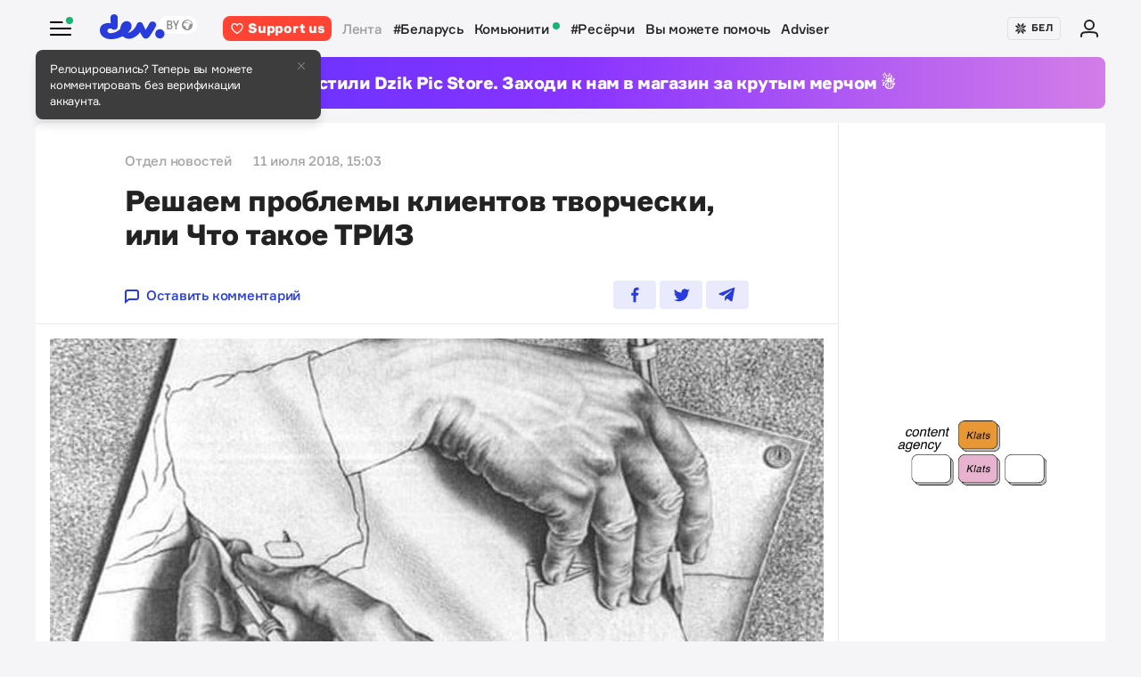

--- FILE ---
content_type: text/html; charset=utf-8
request_url: https://devby.io/news/reshaem-problemy-klientov-tvorcheski-ili-chto-takoe-triz
body_size: 21484
content:
<!DOCTYPE html>
<html lang="ru-BY">
  <head>
    <meta charset="utf-8">
    <meta name="viewport" content="width=device-width, initial-scale=1, shrink-to-fit=no">
    
<title>Решаем проблемы клиентов творчески, или Что такое ТРИЗ | dev.by</title>
<meta name="description" content="Решаем проблемы клиентов творчески, или Что такое ТРИЗ . Опубликовано: 2018-07-11 15:03:08 +0300.">
<link rel="canonical" href="https://devby.io/news/reshaem-problemy-klientov-tvorcheski-ili-chto-takoe-triz">
<meta name="googlebot" content="noindex, nofollow">
<link rel="alternate" href="https://devby.io/news/reshaem-problemy-klientov-tvorcheski-ili-chto-takoe-triz" hreflang="ru-BY">
<link rel="alternate" href="https://devby.io/be/news/reshaem-problemy-klientov-tvorcheski-ili-chto-takoe-triz" hreflang="be-BY">
<meta property="og:title" content="Решаем проблемы клиентов творчески, или Что такое ТРИЗ ">
<meta property="og:site_name" content="dev.by">
<meta property="og:image" content="https://devby.io/storage/images/22/60/28/29/derived/abf114f8da3ef79a10f6b142c297bf2f.jpg">
<meta property="og:type" content="article">
<meta property="fb:admins" content="1588103531">
<meta property="fb:app_id" content="561548633983781">
<meta name="twitter:site" content="@devby">
<meta name="twitter:card" content="summary_large_image">
<meta name="cf:country" content="US">
<meta name="cf:city" content="Columbus">
<meta name="cf:latitude" content="39.96118">
<meta name="cf:longitude" content="-82.99879">
<meta name="alternate-url:ru" content="https://devby.io/news/reshaem-problemy-klientov-tvorcheski-ili-chto-takoe-triz">
<meta name="alternate-url:be" content="https://devby.io/be/news/reshaem-problemy-klientov-tvorcheski-ili-chto-takoe-triz">
<meta name="recaptcha-v3-site-key" content="6LdJuVAfAAAAABPOeSd_bXmje6ZbX79gKJBcDOHb">
<meta name="verify-admitad" content="57a9b3c9d0">
<meta name="pmail-verification" content="14e251d704b61dc46bc85ee2a05e8e48">
<meta name="facebook-domain-verification" content="pta9x81s830d35twayb26eg7ydvdst">
<meta name="alternate-locale" content="be">
<meta name="host" content="devby.io">
<meta name="data-layer" content="{}">
<meta name="onthe-io-config" content="{&quot;page_url&quot;:&quot;https://devby.io/news/reshaem-problemy-klientov-tvorcheski-ili-chto-takoe-triz&quot;,&quot;page_url_canonical&quot;:null,&quot;page_title&quot;:&quot;Решаем проблемы клиентов творчески, или Что такое ТРИЗ &quot;,&quot;page_type&quot;:&quot;article&quot;,&quot;page_language&quot;:&quot;ru&quot;,&quot;article_authors&quot;:[&quot;Отдел новостей&quot;],&quot;article_categories&quot;:null,&quot;article_type&quot;:&quot;news&quot;,&quot;article_word_count&quot;:1632,&quot;article_publication_date&quot;:&quot;2018-07-11T15:03:08.000+03:00&quot;}">


    <script type="application/ld+json">
  {"@context":"http://schema.org","@type":"NewsArticle","mainEntityOfPage":{"@type":"WebPage","@id":"https://devby.io/news/reshaem-problemy-klientov-tvorcheski-ili-chto-takoe-triz"},"url":"https://devby.io/news/reshaem-problemy-klientov-tvorcheski-ili-chto-takoe-triz","datePublished":"2018-07-11T15:03:08+03:00","dateModified":"2021-06-26T15:27:26+03:00","headline":"Решаем проблемы клиентов творчески, или Что такое ТРИЗ ","description":"Решаем проблемы клиентов творчески, или Что такое ТРИЗ . Опубликовано: 2018-07-11 15:03:08 +0300. ","image":{"@type":"ImageObject","url":"https://devby.io/storage/images/22/60/28/29/derived/abf114f8da3ef79a10f6b142c297bf2f.jpg"},"author":{"@type":"Person","name":"Отдел новостей"},"publisher":{"@type":"Organization","name":"dev.by","logo":{"@type":"ImageObject","url":"/assets/logo-6fb2e86b23f09204944b25927b96125ad76f3039b51a85296f963f0f9c49c30a.png","width":83,"height":32}}}
</script>





  <link rel="dns-prefetch" href="https://www.google.com"><link rel="preconnect" href="https://www.google.com">
  <link rel="dns-prefetch" href="https://www.googletagmanager.com"><link rel="preconnect" href="https://www.googletagmanager.com">
  <link rel="dns-prefetch" href="https://www.google-analytics.com"><link rel="preconnect" href="https://www.google-analytics.com">
  <link rel="dns-prefetch" href="https://www.gstatic.com"><link rel="preconnect" href="https://www.gstatic.com">
  <link rel="dns-prefetch" href="https://connect.facebook.net"><link rel="preconnect" href="https://connect.facebook.net">
  <link rel="dns-prefetch" href="static.hotjar.com"><link rel="preconnect" href="static.hotjar.com">


  <script type="371f3dfecd8696e347c05d20-text/javascript">
  (function(w,d,s,l,i){w[l]=w[l]||[];w[l].push({'gtm.start':
  new Date().getTime(),event:'gtm.js'});var f=d.getElementsByTagName(s)[0],
  j=d.createElement(s),dl=l!='dataLayer'?'&l='+l:'';j.async=true;j.src=
  'https://www.googletagmanager.com/gtm.js?id='+i+dl;f.parentNode.insertBefore(j,f);
  })(window,document,'script','dataLayer','GTM-WTXK2ZV');
</script>

<script type="371f3dfecd8696e347c05d20-text/javascript">
  window.dataLayer = window.dataLayer || [];
  function gtag(){dataLayer.push(arguments);}
  gtag('js', new Date());

  // TODO: refact
    var articleFormat = '';
    var tagsList = '[&quot;epam&quot;,&quot;триз&quot;]';
    var groupNames = ['AF', 'Mic', 'Беларусь', 'World'];
    var groupValue = '';

    groupNames.forEach(function (groupName) {
      if (tagsList.includes(groupName) && !groupValue) {
        groupValue = 'News — ' + groupName;
      }
    })

    if (!groupValue) groupValue = 'News — Not identified';

    if (articleFormat == 'long') {
      gtag('set', { 'content_group4': groupValue });
    } else {
      gtag('set', { 'content_group5': groupValue });
    }
    gtag('set', { 'dimension5': '2018-07-11' });

  gtag('config', 'G-FBEEKRSEQ5');
</script>

<script type="371f3dfecd8696e347c05d20-text/javascript">
  window.addEventListener('load', function () {
    setTimeout(function () {
      !function (f, b, e, v, n, t, s) {
        if (f.fbq) return; n = f.fbq = function () {
          n.callMethod ?
          n.callMethod.apply(n, arguments) : n.queue.push(arguments)
        };
        if (!f._fbq) f._fbq = n; n.push = n; n.loaded = !0; n.version = '2.0';
        n.queue = []; t = b.createElement(e); t.async = !0;
        t.src = v; s = b.getElementsByTagName(e)[0];
        s.parentNode.insertBefore(t, s)
      }(window, document, 'script',
        'https://connect.facebook.net/en_US/fbevents.js');
      fbq('init', '534068271518810');
      fbq('track', 'PageView');
    }, 5000);
  })
</script>


  <!-- Hotjar Tracking Code for https://devby.io/ -->
  <script type="371f3dfecd8696e347c05d20-text/javascript">
      (function(h,o,t,j,a,r){
          h.hj=h.hj||function(){(h.hj.q=h.hj.q||[]).push(arguments)};
          h._hjSettings={hjid:3671579,hjsv:6};
          a=o.getElementsByTagName('head')[0];
          r=o.createElement('script');r.async=1;
          r.src=t+h._hjSettings.hjid+j+h._hjSettings.hjsv;
          a.appendChild(r);
      })(window,document,'https://static.hotjar.com/c/hotjar-','.js?sv=');
  </script>


  <script src="https://cdn.admixer.net/scripts3/loader2.js" async data-inv="//inv-nets.admixer.net" data-r="single" data-sender="admixer" data-bundle="desktop" type="371f3dfecd8696e347c05d20-text/javascript"></script>

  <script type="371f3dfecd8696e347c05d20-text/javascript">
    (window.globalAmlAds = window.globalAmlAds || []).push(function() {
      const banners = [
        {
          z: 'c00cc299-ca5d-4324-b7c1-fe672393721b',
          ph: 'admixer_c00cc299ca5d4324b7c1fe672393721b_zone_100342_sect_44574_site_38177',
          i: 'inv-nets',
          s: '58d9200d-98a7-423c-abb3-e445b2b620d4',
          sender: 'admixer'
        },
        {
          z: '888cbc33-db54-4a91-821f-bbd85b923bc4',
          ph: 'admixer_888cbc33db544a91821fbbd85b923bc4_zone_100344_sect_44574_site_38177',
          i: 'inv-nets',
          s: '58d9200d-98a7-423c-abb3-e445b2b620d4',
          sender: 'admixer'
        },
        {
          z: '21fcc4b3-7c74-48d3-bd1a-f9ad76c11569',
          ph: 'admixer_21fcc4b37c7448d3bd1af9ad76c11569_zone_100416_sect_44574_site_38177',
          i: 'inv-nets',
          s: '58d9200d-98a7-423c-abb3-e445b2b620d4',
          sender: 'admixer'
        },
        {
          z: '2f21cc3d-efbf-408e-af09-1233b408d5e1',
          ph: 'admixer_2f21cc3defbf408eaf091233b408d5e1_zone_100417_sect_44574_site_38177',
          i: 'inv-nets',
          s: '58d9200d-98a7-423c-abb3-e445b2b620d4',
          sender: 'admixer'
        },
        {
          z: 'c30d6770-ae93-43b3-8ffe-878f78f95497',
          ph: 'admixer_c30d6770ae9343b38ffe878f78f95497_zone_100418_sect_44574_site_38177',
          i: 'inv-nets',
          s: '58d9200d-98a7-423c-abb3-e445b2b620d4',
          sender: 'admixer'
        },
        {
          z: 'bfcc2f9d-8c1a-4c28-bd3d-62216f991caa',
          ph: 'admixer_bfcc2f9d8c1a4c28bd3d62216f991caa_zone_100419_sect_44574_site_38177',
          i: 'inv-nets',
          s: '58d9200d-98a7-423c-abb3-e445b2b620d4',
          sender: 'admixer'
        },
        {
          z: 'add7ffc1-c8f0-4ad9-a7eb-234d741e57bd',
          ph: 'admixer_add7ffc1c8f04ad9a7eb234d741e57bd_zone_100420_sect_44574_site_38177',
          i: 'inv-nets',
          s: '58d9200d-98a7-423c-abb3-e445b2b620d4',
          sender: 'admixer'
        },
        {
          z: '217bcfb4-051d-4c38-b4a5-75217e1fb82e',
          ph: 'admixer_217bcfb4051d4c38b4a575217e1fb82e_zone_101208_sect_44574_site_38177',
          i: 'inv-nets',
          s: '58d9200d-98a7-423c-abb3-e445b2b620d4',
          sender: 'admixer'
        },
        {
          z: '380cbeee-2993-4036-b160-d072819287f1',
          ph: 'admixer_380cbeee29934036b160d072819287f1_zone_101212_sect_44574_site_38177',
          i: 'inv-nets',
          s: '58d9200d-98a7-423c-abb3-e445b2b620d4',
          sender: 'admixer'
        },
        {
          z: '48c648d0-a35a-4cc6-9991-c38ab171f5d3',
          ph: 'admixer_48c648d0a35a4cc69991c38ab171f5d3_zone_101213_sect_44574_site_38177',
          i: 'inv-nets',
          s: '58d9200d-98a7-423c-abb3-e445b2b620d4',
          sender: 'admixer'
        },
        {
          z: '1133deda-1708-41b8-8e0c-4f5260945363',
          ph: 'admixer_1133deda170841b88e0c4f5260945363_zone_101285_sect_44574_site_38177',
          i: 'inv-nets',
          s: '58d9200d-98a7-423c-abb3-e445b2b620d4',
          sender: 'admixer'
        },
        {
          z: '478f3fec-2206-4415-a38e-f72d4a1e4797',
          ph: 'admixer_478f3fec22064415a38ef72d4a1e4797_zone_101992_sect_44574_site_38177',
          i: 'inv-nets',
          s:'58d9200d-98a7-423c-abb3-e445b2b620d4',
          sender: 'admixer'
        },
        {
          z: 'fb27fbce-99e8-48c5-9c31-788cfb0d25ee',
          ph: 'admixer_fb27fbce99e848c59c31788cfb0d25ee_zone_105089_sect_48295_site_38177',
          i: 'inv-nets',
          s:'58d9200d-98a7-423c-abb3-e445b2b620d4',
          sender: 'admixer'
        },
        {
          z: '1c2176b8-46d6-4372-82bd-40745f7c12a3',
          ph: 'admixer_1c2176b846d6437282bd40745f7c12a3_zone_105090_sect_48295_site_38177',
          i: 'inv-nets',
          s:'58d9200d-98a7-423c-abb3-e445b2b620d4',
          sender: 'admixer'
        },
        {
          z: '52195f29-f66b-4e54-9e3f-4500ea39a3fe',
          ph: 'admixer_52195f29f66b4e549e3f4500ea39a3fe_zone_105091_sect_48295_site_38177',
          i: 'inv-nets',
          s:'58d9200d-98a7-423c-abb3-e445b2b620d4',
          sender: 'admixer'
        },
        {
          z: '3acbe3b6-2ca2-4fd4-80d5-83a45c0a84ea',
          ph: 'admixer_3acbe3b62ca24fd480d583a45c0a84ea_zone_105092_sect_48295_site_38177',
          i: 'inv-nets',
          s:'58d9200d-98a7-423c-abb3-e445b2b620d4',
          sender: 'admixer'
        },
        {
          z: '8608bacb-d8e5-4a29-b64f-2ce55473cad4',
          ph: 'admixer_8608bacbd8e54a29b64f2ce55473cad4_zone_105093_sect_48295_site_38177',
          i: 'inv-nets',
          s:'58d9200d-98a7-423c-abb3-e445b2b620d4',
          sender: 'admixer'
        },
        {
          z: 'a3b6d4a0-e317-49e8-b30d-d93464a0940a',
          ph: 'admixer_a3b6d4a0e31749e8b30dd93464a0940a_zone_105094_sect_48295_site_38177',
          i: 'inv-nets',
          s:'58d9200d-98a7-423c-abb3-e445b2b620d4',
          sender: 'admixer'
        },
        {
          z: 'b26fac30-050c-4a46-b0db-194109f4409d',
          ph: 'admixer_b26fac30050c4a46b0db194109f4409d_zone_105096_sect_48295_site_38177',
          i: 'inv-nets',
          s:'58d9200d-98a7-423c-abb3-e445b2b620d4',
          sender: 'admixer'
        },
        {
          z: '1c1869df-2876-4a12-9b96-57ef9f15f81c',
          ph: 'admixer_1c1869df28764a129b9657ef9f15f81c_zone_106623_sect_44574_site_38177',
          i: 'inv-nets',
          s:'58d9200d-98a7-423c-abb3-e445b2b620d4',
          sender: 'admixer'
        },
        { z: '661b3075-bea6-4a87-8aa2-24e18d203205',
          ph: 'admixer_661b3075bea64a878aa224e18d203205_zone_109799_sect_44574_site_38177',
          i: 'inv-nets',
          s: '58d9200d-98a7-423c-abb3-e445b2b620d4',
          sender: 'admixer'
        },
        { z: '33cdd89e-dcff-4187-b7d0-f2b4cb12bb40',
          ph: 'admixer_33cdd89edcff4187b7d0f2b4cb12bb40_zone_114355_sect_44574_site_38177',
          i: 'inv-nets',
          s: '58d9200d-98a7-423c-abb3-e445b2b620d4',
          sender: 'admixer'
        },
        { z: 'ee5feda1-e7a0-4291-a922-dfb164506819',
          ph: 'admixer_ee5feda1e7a04291a922dfb164506819_zone_100343_sect_44574_site_38177',
          i: 'inv-nets',
          s: '58d9200d-98a7-423c-abb3-e445b2b620d4',
          sender: 'admixer'
        },
        { z: '8d33db9c-429a-4c99-9f4d-c0593f769614',
          ph: 'admixer_8d33db9c429a4c999f4dc0593f769614_zone_100340_sect_44574_site_38177',
          i: 'inv-nets',
          s: '58d9200d-98a7-423c-abb3-e445b2b620d4',
          sender: 'admixer'
        },
        { z: '6e9ba6ec-f1d2-4856-9f07-ab844f50783d',
          ph: 'admixer_6e9ba6ecf1d248569f07ab844f50783d_zone_100341_sect_44574_site_38177',
          i: 'inv-nets',
          s: '58d9200d-98a7-423c-abb3-e445b2b620d4',
          sender: 'admixer'
        }
      ];

      banners.forEach(banner => {
        const id = banner.ph
        const containerElement = document.querySelector('#' + id)

        if (containerElement) globalAml.defineSlot(banner)
      })

      globalAml.singleRequest('admixer');
    })
  </script>


  <script src="https://cdn.onthe.io/io.js/ngjaOM5bE3cf" async type="371f3dfecd8696e347c05d20-text/javascript"></script>


  <script type="371f3dfecd8696e347c05d20-text/javascript">
    function ioConfigFields () {
      try {
        return JSON.parse(document.head.querySelector('meta[name=onthe-io-config]').content)
      } catch(e) {
        return {}
      }
    }
    window._io_config = window._io_config || {};
    window._io_config["0.2.0"] = window._io_config["0.2.0"] || [];
    window._io_config["0.2.0"].push(ioConfigFields());
  </script>

  <script type="application/ld+json">
    {"@context":"https://schema.org","@type":"BreadcrumbList","itemListElement":[{"@type":"ListItem","position":1,"name":"Главная","item":"https://devby.io/"},{"@type":"ListItem","position":2,"name":"Новости","item":"https://devby.io/news"},{"@type":"ListItem","position":3,"name":"Решаем проблемы клиентов творчески, или Что такое ТРИЗ ","item":"https://devby.io/news/reshaem-problemy-klientov-tvorcheski-ili-chto-takoe-triz"}]}
  </script>


  <link rel="icon" type="image/png" sizes="16x16" href=/assets/favicons/favicon-16x16-156fc4a9afe92038931bb0d2c93e3292df7fdf8c7f25974a70aa6cca8abeab3e.png sizes="16x16">
  <link rel="icon" type="image/png" sizes="32x32" href=/assets/favicons/favicon-32x32-f124a7353b6e6297669848fe34ca7fdb4b549e6d85d0340769dea1c7ccc20cf3.png sizes="32x32">
  <link rel="apple-touch-icon" sizes="180x180" href=/assets/favicons/apple-touch-icon-180x180-c5ce585d8366ab7febcea20387dc139777b1c36c0cd7f62ba4f18d38f92d3509.png sizes="180x180">
  <link rel="mask-icon" href=/assets/favicons/mask-icon-ad962fe4b73195284e5975c86e048c966d44a4b01187304da2903c512df35488.svg color="#283cdc">

    <script async src="https://pagead2.googlesyndication.com/pagead/js/adsbygoogle.js?client=ca-pub-1094641317759535" crossorigin="anonymous" type="371f3dfecd8696e347c05d20-text/javascript"></script>

    <meta name="csrf-param" content="authenticity_token" />
<meta name="csrf-token" content="+zoqbYEzS/uf6PPyLMq30ern0ffcvmQ7krYo4blWDn8WrjBFO1ZfW5n4Zitp+sWuuGaRfJU7P6xZj9fIB4Ux3Q==" />
    <meta name="csp-nonce" />
    <link rel="stylesheet" media="all" href="/assets/application-ec3e64de36f3534b2f2cca86c115c179c8823716efdd2a64d3362c06d78e72ba.css" />
    <script src="/packs/js/runtime~application-5b58628620caecc5b203.js" defer="defer" type="371f3dfecd8696e347c05d20-text/javascript"></script>
<script src="/packs/js/0-b5a11488da9151ffd383.chunk.js" defer="defer" type="371f3dfecd8696e347c05d20-text/javascript"></script>
<script src="/packs/js/5-fe3065873dd34271c642.chunk.js" defer="defer" type="371f3dfecd8696e347c05d20-text/javascript"></script>
<script src="/packs/js/application-235e1166903e1bbf3293.chunk.js" defer="defer" type="371f3dfecd8696e347c05d20-text/javascript"></script>
  </head>
  <body
    data-controller="rotate-block"
    class="">

    
  <!-- Admixer Uphead  -->
<div id='admixer_c00cc299ca5d4324b7c1fe672393721b_zone_100342_sect_44574_site_38177' data-sender='admixer'></div>
<script type="371f3dfecd8696e347c05d20-text/javascript">
    (window.globalAmlAds = window.globalAmlAds || []).push(function() {
globalAml.display('admixer_c00cc299ca5d4324b7c1fe672393721b_zone_100342_sect_44574_site_38177');
});
</script>


    <div class="wrap">

      
<header class="navbar" data-controller="navbar">
  <div class="navbar__row">
    <div class="navbar__toggler" data-navbar-target="toggler" data-action="click->navbar#handleClick"></div>
    <span class="led led_success"></span>

      <a href="https://devby.io/" class="navbar__brand">
          <img class="navbar__brand-img" alt="dev.by" src="/assets/logo-global-230ce1d5f23ef4ac8fec244416de277c85a05545ce132e8a20c7e98c35f8df5b.svg" />
          <div class="popover-overlay d-none popover-overlay_desktop"
     data-controller="notification-ge"
     data-notification-ge-hidden-class="d-none"
     data-notification-ge-name-value="is_notification_ge_closed"
     data-notification-ge-lifetime-value="3650">
  <div class="popover bs-popover-bottom">
    <a role="button"
      title="Закрыть"
      class="popover-close"
      data-action="click->notification-ge#handleClickButtonClose">
    </a>
    <div class="popover-body">
      <p>Релоцировались? Теперь вы&nbsp;можете комментировать без верификации аккаунта.</p>

    </div>
  </div>
</div>

      </a>

    <nav class="navbar__nav navbar__nav_desktop">
      
    <a class="navbar__nav-item navbar__nav-item_support btn_danger" href="https://devby.io/pages/support?utm_source=devby&utm_medium=header&utm_content=donation&utm_campaign=test_b">
    <svg class="d-inline-block mr-2" height="16" width="16" aria-hidden="true">
      <use href="/assets/icons-3a176a3731f6c97950fd2d6efb9ce1372bb523a04d3f33b081ca51750b58edda.svg#heartIcon"></use>
    </svg>
    <span>Support us</span>
  </a>

  <a class="navbar__nav-item navbar__nav-item_active" href="https://devby.io/news">Лента</a>
  <a class="navbar__nav-item" href="https://devby.io/news?tag=%D0%B1%D0%B5%D0%BB%D0%B0%D1%80%D1%83%D1%81%D1%8C">#Беларусь</a>
  <a class="navbar__nav-item" href="https://devby.io/blogs">
    Комьюнити
    <span class="led led_success ml-2"></span>
  </a>
  <a class="navbar__nav-item" href="https://devby.io/news?category=research">#Ресёрчи</a>
  <a class="navbar__nav-item" href="https://devby.io/news?category=you-can-help">Вы можете помочь</a>
  <a class="navbar__nav-item" href="https://devby.io/adviser">Adviser</a>





    </nav>

    <div class="navbar__nav navbar__nav_aside"
      data-controller="locales"
      data-locales-default-locale-value="ru"
      data-locales-host-value="https://devby.io"
      data-locales-domain-value="devby.io">
      

<div class="navbar__nav-item d-none d-lg-flex">
  
  
  <button
    type="button"
    class="navbar__button mr-4 mr-lg-3"
    data-action="click->locales#handleClick"
    data-locale-url="be">
    
      <img class="pb-1 mr-1" src="/assets/ornament-cb50948251e5e23369bec2e78d7ce4094d526e1dfcdfd6a9cb6e0d488d5a4685.svg" />
    
    БЕЛ
  </button>

  

</div>


  
    <a href="https://id.devby.io/@/hello" class="navbar__nav-item">
      <svg class="d-inline-block" height="24" width="24" aria-hidden="true">
        <use href="/assets/icons-3a176a3731f6c97950fd2d6efb9ce1372bb523a04d3f33b081ca51750b58edda.svg#authIcon"></use>
      </svg>
    </a>
  


    </div>
  </div>

  <div class="menu border-top-0" data-navbar-target="menu">
      <div class="d-lg-none mx-4 px-2 mb-4 pb-2">
    <a class="btn btn_md btn_danger w-100 d-flex justify-content-center align-items-center rounded" href="https://devby.io/pages/support?utm_source=devby&utm_medium=header&utm_content=donation&utm_campaign=test_b">
      <svg class="d-inline-block mr-3" height="20" width="20" aria-hidden="true">
        <use href="/assets/icons-3a176a3731f6c97950fd2d6efb9ce1372bb523a04d3f33b081ca51750b58edda.svg#heartIcon"></use>
      </svg>
      <span class="text-bolder ">Support us</span>
    </a>
  </div>


    
  <div class="menu__row menu__row_lg"
    data-controller="locales"
    data-locales-default-locale-value="ru"
    data-locales-host-value="https://devby.io"
    data-locales-domain-value="devby.io">
    
  
  <button
    type="button"
    class="navbar__button h-100 w-100"
    data-action="click->locales#handleClick"
    data-locale-url="be">
    
      <img class="pb-1 mr-1" src="/assets/ornament-cb50948251e5e23369bec2e78d7ce4094d526e1dfcdfd6a9cb6e0d488d5a4685.svg" />
    
    БЕЛ
  </button>

  

  </div>





<div class="menu__header">
  <form class="menu__form-search form-inline h-100" action="https://www.google.com/cse" method="get">
  <input class="menu__input-search form-control-plaintext h-100 w-100 d-block" name="q" type="text"
    placeholder=Поиск aria-label="Поиск" autocomplete="off">
  <button class="menu__button-search" type="submit">
    <img alt="Search" src="/assets/icons/search-3305d5b892f14dbebc7340f4ffa90c7a5519b95a0e6ef493ab1fca0e8f1d5da2.svg" />
  </button>
  <input type="hidden" name="cx" value="017818143311378779828:hkz7dyja5dc">
  <input type="hidden" name="ie" value="UTF-8">
</form>

</div>

<nav class="menu__body">
  <div class="menu__col">
  
    <a class="menu__nav-item navbar__nav-item_active" href="https://devby.io/news">Лента</a>
    <a class="menu__nav-item" href="https://devby.io/news?tag=%D0%B1%D0%B5%D0%BB%D0%B0%D1%80%D1%83%D1%81%D1%8C">#Беларусь</a>
    <a class="menu__nav-item" href="https://devby.io/news?category=research">#Ресёрчи</a>
    <a class="menu__nav-item" href="https://devby.io/news?category=you-can-help">Вы можете помочь</a>
    <a class="menu__nav-item" href="https://devby.io/adviser">Adviser</a>
  
</div>

<div class="menu__col">
  
    <a class="menu__nav-item" href="https://devby.io/blogs">
      Комьюнити
      <span class="led led_success ml-2"></span>
    </a>

    <a class="menu__nav-item menu__nav-item_label" data-label="10" href="https://jobs.devby.io">Вакансии</a>
    <a class="menu__nav-item" href="https://companies.devby.io">Компании</a>
    <a class="menu__nav-item" target="_blank" rel="noopener" href="https://courses.thedev.io/">Курсы</a>
    <a class="menu__nav-item" href="https://salaries.devby.io">Зарплаты</a>
  

  
  
</div>

</nav>

<div class="menu__footer">
  
  <a class="menu__footer-item" target="_blank" rel="noopener" href="https://mediakit.devby.io">Рекламные возможности</a>
  
  <a class="menu__footer-item" href="https://devby.io/pages/about">О проекте</a>
  <a class="menu__footer-item" href="https://devby.io/pages/contacts">Контакты</a>
  <a class="menu__footer-item" href="https://devby.io/pages/editorial">Редполитика</a>
  <a class="menu__footer-item" href="https://devby.io/pages/polzovatelskoe-soglashenie">Пользовательское соглашение</a>
  <a class="menu__footer-item" href="https://devby.io/pages/faq">Частые вопросы</a>
  
  <a class="menu__footer-item" target="_blank" rel="noopener" href="https://dev.media/work-at-devmedia-1">Вакансии у нас</a>
  <a class="menu__footer-item" href="https://devby.io/pages/privacy-policy">Политика конфиденциальности</a>
  <a class="menu__footer-item" href="https://devby.io/pages/agreement">Публичный договор</a>


</div>


  </div>
</header>

      
  <!--After header widget START-->
<div class="afterheader-widget afterheader-widget_purple rotation-0">
  <div class="afterheader-widget__text"> Мы запустили Dzik Pic Store. Заходи к нам в магазин за крутым мерчом ☃️ </div>
  <a class="afterheader-widget__ref" href="https://bit.ly/4qbq0It" rel="noopener"></a>
</div>
<!--After header widget END-->


      








  <div class="d-lg-none mx-4 px-2 mb-4 pb-2">
    <a class="btn btn_md btn_danger w-100 d-flex justify-content-center align-items-center rounded" href="https://devby.io/pages/support?utm_source=devby&utm_medium=header&utm_content=donation&utm_campaign=test_b">
      <svg class="d-inline-block mr-3" height="20" width="20" aria-hidden="true">
        <use href="/assets/icons-3a176a3731f6c97950fd2d6efb9ce1372bb523a04d3f33b081ca51750b58edda.svg#heartIcon"></use>
      </svg>
      <span class="text-bolder ">Support us</span>
    </a>
  </div>



<main class="main">
  <div class="island">
    <div class="island__body">
        <div class="island__body-row">
          <div class="island__body-main">
            


<article class="article"    data-format=news data-io-article-url=https://devby.io/news/reshaem-problemy-klientov-tvorcheski-ili-chto-takoe-triz>
  <div class="article__header">
  <div class="article__container">

    

    

    
    

    

    

    <div class="article-meta article-meta_semibold">
      
        
          <span class="article-meta__item">
            Отдел новостей
          </span>
        
      

      

      

      
        <span id="publishedAt" class="article-meta__item">
          11 июля 2018, 15:03
        </span>
      

      
    </div>

    <h1>Решаем проблемы клиентов творчески, или Что такое ТРИЗ </h1>

    

    <div class="article__reference article__reference_header">
      
        <a href="#comments" class="article__reference-link">
          <svg xmlns="http://www.w3.org/2000/svg" width="16" height="16" viewBox="0 0 16 16"><path fill="currentcolor" d="M13 0h-10c-1.7 0-3 1.3-3 3v13l5-4h8c1.7 0 3-1.3 3-3v-6c0-1.7-1.3-3-3-3zm1 9c0 .6-.4 1-1 1h-8.7l-2.3 1.8v-8.8c0-.6.4-1 1-1h10c.6 0 1 .4 1 1v6z"/></svg>
          Оставить комментарий
        </a>
      

      <div class="share" data-controller="share">
        <a href="https://www.facebook.com/sharer/sharer.php?u=https://devby.io/news/reshaem-problemy-klientov-tvorcheski-ili-chto-takoe-triz" class="share__item" target="_blank" rel="noopener">
          <img alt="Facebook" src="/assets/icons/facebook-ee75275658d0cbb3de71d03a67f6f315492d3b1bc43ec17b65180ada5c1401b5.svg" />
        </a>
        <a href="https://twitter.com/intent/tweet?url=https://devby.io/news/reshaem-problemy-klientov-tvorcheski-ili-chto-takoe-triz&text=Решаем проблемы клиентов творчески, или Что такое ТРИЗ " class="share__item" target="_blank" rel="noopener">
          <img alt="Twitter" src="/assets/icons/twitter-dc9d7c63168d6531b44f3675ac54eeccf7f8d850e25b3422751e8db3ce5fa25c.svg" />
        </a>
        <a href="https://telegram.me/share/url?url=https://devby.io/news/reshaem-problemy-klientov-tvorcheski-ili-chto-takoe-triz&text=Решаем проблемы клиентов творчески, или Что такое ТРИЗ " class="share__item" target="_blank" rel="noopener">
          <img alt="Telegram" src="/assets/icons/telegram-fill-60c4099b9814a00012446d2d501f5a5dec2cd519e640d4291fb519c069a07f29.svg" />
        </a>

        
      </div>
    </div>
  </div>
</div>


  <div
  class="article__body"
  data-controller="article-global-incut"
  data-gtm-track="article-referral-click">

  
    <figure class="image">
      <img
        src="/storage/images/22/60/28/29/derived/794601a7cdb6c15c8e08ffc7336ebe95.jpg"
        sizes="(min-width: 1024px) 868px, 480px"
        srcset="
          /storage/images/22/60/28/29/derived/794601a7cdb6c15c8e08ffc7336ebe95.jpg 480w,
          /storage/images/22/60/28/29/derived/abf114f8da3ef79a10f6b142c297bf2f.jpg 868w,
        "
        alt="Решаем проблемы клиентов творчески, или Что такое ТРИЗ "
        title="Решаем проблемы клиентов творчески, или Что такое ТРИЗ "
        fetchpriority="high"
      >
    </figure>
  

  <div class="article__container " data-article-global-incut-target="content">
    <p class="MsoNormal" style="text-align:justify"><b style="mso-bidi-font-weight:
normal"><span lang="RU" style="mso-ansi-language:RU">Неожиданные изменения, нестандартные задачи – это сложности, которые всегда происходят, независимо от того, в какой отрасли вы работаете. Часто встречающаяся ситуация: у клиента возникает сложная проблема. Возможно, в прошлом он уже сталкивался с ней и, пытаясь ее решить, остался неудовлетворен результатом. Клиент нервничает и ожидает чуда, которое действительно поможет его бизнесу. <p></p></span></b></p>

<p class="MsoNormal" style="text-align:justify"><b style="mso-bidi-font-weight:
normal"><span lang="RU" style="mso-ansi-language:RU">В таком случае, спасательным кругом может стать Теория решения изобретательских задач (ТРИЗ), которая учит думать нешаблонно и находить выходы из безнадежных ситуаций. Давайте разберемся, что это такое.</span></b></p>

<p class="MsoNormal" style="text-align:justify"><b style="mso-bidi-font-weight:
normal"><span lang="RU" style="mso-ansi-language:RU"><p><devcut>Далее<devcut></devcut></devcut></p></span></b></p>

<h3 align="center" class="MsoNormal" style="text-align: center;"><b style="mso-bidi-font-weight:
normal"><span lang="RU" style="mso-ansi-language:RU">Кратко о ТРИЗ<p></p></span></b></h3>

<p class="MsoNormal" style="text-align:justify"><span lang="RU" style="mso-ansi-language:
RU">Умение справляться с рабочими задачами базируется на профессиональном опыте: сталкиваясь с очередной проблемой, специалист подбирает известные и проверенные решения. Но опыт не спасает, когда появляется новый вопрос, не имеющий известных ответов. Принято считать, что в таких случаях на помощь приходит интуиция и творческое мышление. Но пока мы плохо понимаем, как ими управлять, мы не можем гарантировать, что справимся с новыми дилеммами успешно. <p></p></span></p>

<p class="MsoNormal" style="text-align:justify"><span lang="RU" style="mso-ansi-language:
RU">Теория решения изобретательских задач (ТРИЗ) — методология решения задач, которые могут показаться непреодолимыми. ТРИЗ основана на системном подходе и известных закономерностях развития технических систем. Автор теории Генрих Альтшуллер и его коллеги, изучив более 300 тысяч патентов, выделили общие приемы, которые применялись изобретателями для совершения нового шага в технике. Подробно о ТРИЗ рассказал Андрей Курьян, бизнес-аналитик, менеджер продукта, тренер по ТРИЗ в EPAM Systems.<p></p></span></p>

<h3 align="center" class="MsoNormal" style="text-align: center;"><b style="mso-bidi-font-weight:
normal"><span lang="RU" style="mso-ansi-language:RU">Основные принципы ТРИЗ<p></p></span></b></h3>

<p class="MsoNormal" style="text-align:justify"><span lang="RU" style="mso-ansi-language:
RU">Основной принцип ТРИЗ заключается в том, что системы<b style="mso-bidi-font-weight:
normal"> </b>развиваются по <b style="mso-bidi-font-weight:normal">объективным законам</b>. Знание этих законов позволяет совершенствовать системы целенаправленно, без перебора вариантов и ошибок. Второй принцип можно назвать принципом <b style="mso-bidi-font-weight:normal">противоречия</b>. В процессе развития систем возникают, обостряются и разрешаются противоречия. ТРИЗ включает методы и инструменты для устранения противоречий. Давайте разберемся, что это значит.<p></p></span></p>

<p class="MsoNormal" style="text-align: justify; margin-left: 120px;"><span lang="RU" style="mso-ansi-language:
RU"><i style="mso-bidi-font-style:normal"><p></p></i></span><img alt="" src="/ckeditor_assets/pictures/36831/content_1.png"></p>

<p class="MsoNormal" style="text-align:justify"><span lang="RU" style="mso-ansi-language:
RU">Если вы поставите в ваш автомобиль более мощный двигатель, то он будет ездить быстрее, но у него увеличится расход топлива. Если мы поставим мощный сервер, то он будет обслуживать большее количество пользователей, но будет дороже. Мы везде можем найти противоречия. Известные нам решения делают что-то лучше, но, одновременно с тем, порождают какой-то нежелательный эффект. А ТРИЗ – это о том, как правильно обрабатывать такого рода противоречия, как находить решение, которое позволит не увеличивая длину ручки, сделать так, чтобы она дольше писала. Например, мы могли бы стержень не просто удлиннить, а сделать его спиральным, не меняя размеров ручки. Длина – та же, количество чернил – увеличилось. <p></p></span></p>

<p class="MsoNormal" style="text-align:justify"><span lang="RU" style="mso-ansi-language:
RU">Рассмотрим подробнее <b style="mso-bidi-font-weight:normal">объективные законы</b>. Здесь не имеются в виду законы физики или мироздания. В ТРИЗ выявлены свои специфические законы<i style="mso-bidi-font-style:normal">. </i>Одним из примеров является <b style="mso-bidi-font-weight:normal">закон повышения идеальности технических систем</b> – это значит, что полезная функция, которую выполняет система, сохраняется или улучшается, а сама система становится меньше, проще, дешевле. <i style="mso-bidi-font-style:normal"><p></p></i></span></p>

<p class="MsoNormal" style="text-align:justify"><span lang="RU" style="mso-ansi-language:
RU">Помните, раньше были телефоны с кнопками. Какую полезную функцию эти кнопки выполняли? Они позволяли вводить номера и текст. При этом, что было плохо? Кнопки были мелкие, их было всего 12 и вводить буквы было неудобно. Для того, чтобы вводить буквы стало удобнее, внедрили полноценные клавиатуры. Клавиши стали меньше, но зато удобно стало вводить текст – не надо по три раза наживать на клавишу. А потом пришел на смену тач-скрин. Мы полностью избавились от клавиш. Они появляются только тогда, когда нам нужно что-то набрать – цифры или буквы. Это то, что в ТРИЗ называется повышение идеальности. Идеальная система – системы нет, а польза, которую эта система приносила, сохраняется. Клавиши исчезли, польза осталась. <p></p></span></p>

<p class="MsoNormal" style="text-align: justify; margin-left: 120px;"><span lang="RU" style="mso-ansi-language:
RU"><p></p></span><img alt="" src="/ckeditor_assets/pictures/36830/content_2.png"></p>

<p class="MsoNormal" style="text-align:justify"><span lang="RU" style="mso-ansi-language:
RU">Давайте вернемся к ручке. Обычная ручка – это моносистема. У нее есть один стержень одного цвета. Потом появились ручки, у которых было два цвета. Если бы мы поставили два стержня одинакового цвета, то она бы просто дольше писала. А вот разноцветные стержни – это уже сдвиг характеристик. А потом появились ручки с большим количеством стержней. А потом это все превращается в моносистему, но, при этом, сохраняет свои качества – например, ручка, в которой стержня вообще никакого нет, но зато она может писать на электронной доске любым цветом. Это уже стилус. <p></p></span></p>

<h3 align="center" class="MsoNormal" style="text-align: center;"><b style="mso-bidi-font-weight:
normal"><span lang="RU" style="mso-ansi-language:RU">Решить неразрешимое<p></p></span></b></h3>

<p class="MsoNormal" style="text-align:justify"><span lang="RU" style="mso-ansi-language:
RU">У читателя может возникнуть вопрос: «По сути ТРИЗ – это логика и здравый смысл, а люди и так всегда сталкивались с противоречиями и как-то их решали. Получается, что ТРИЗ существовала всегда. Почему же сказано, что теория появилась лишь в середине ХХ века?».<p></p></span></p>

<p class="MsoNormal" style="text-align:justify"><span lang="RU" style="mso-ansi-language:
RU">Ответим. Нельзя сказать, что люди раньше пользовались ТРИЗ. Инженеры находили какие-то единичные способы решить ту или иную проблему. Но какого-то идеального алгоритма – если сталкнулся с проблемой, то думай вот так – не было. Решали кто во что горазд. Появлялись интересные решения иногда случайно, иногда на основе опыта, но какого-то единого метода обработки проблемы не существовало. </span></p>

<p class="MsoNormal" style="text-align: justify; margin-left: 120px;"><span lang="RU" style="mso-ansi-language:
RU"><p></p></span><img alt="" src="/ckeditor_assets/pictures/36832/content_3.png"></p>

<h3 align="center" class="MsoNormal" style="text-align: center;"><b style="mso-bidi-font-weight:
normal"><span lang="RU" style="mso-ansi-language:RU">Особенности применения ТРИЗ в </span>IT</b></h3>

<p class="MsoNormal" style="text-align:justify"><span lang="RU" style="mso-ansi-language:
RU">В ІТ-сфере ТРИЗ используется весьма скромно. Вызвано это тем, что становление и развитие метода ТРИЗ происходило во второй половине </span>XX<span style="mso-ansi-language:RU"> <span lang="RU">столетия, а активный рост ІТ произошел позже. Базовые понятия ТРИЗ: противоречие, ресурсы, техническая система и ряд других – ориентированы на объекты, воплощенные в физическом мире. Как результат, инструменты классического ТРИЗ недостаточно приспособлены для решения задач в ІТ-сфере. <p></p></span></span></p>

<p class="MsoNormal" style="text-align:justify"><span lang="RU" style="mso-ansi-language:
RU">Но за последние 20 лет произошла адаптация к новым реалиям: ТРИЗ сегодня применяется не только в «железной» технике, но и в информационных, бизнес и социальных процессах. С другой стороны, современные тренды направлены на проникновение ІТ в традиционную технику. Интернет вещей, диджитализация традиционных продуктов и технологий – показательные примеры такого проникновения. <p></p></span></p>

<p class="MsoNormal" style="text-align:justify"><span lang="RU" style="mso-ansi-language:
RU">В 2015 году в </span>EPAM<span lang="RU" style="mso-ansi-language:RU"> запустили программу обучения ТРИЗ. Программа состоит из базового и расширенного курса. В базовом сотрудники знакомятся с основными понятиями и инструментами ТРИЗ. А в рамках расширенного курса – углубляются в тонкости метода и совершенствуют знания на реальных проектах. За период существования программы, были разработаны и реализованы десятки решений для клиентских и внутренних проектов с использованием ТРИЗ. <p></p></span></p>

<h3 align="center" class="MsoNormal" style="text-align: center;"><b style="mso-bidi-font-weight:
normal"><span lang="RU" style="mso-ansi-language:RU">Кейс №1 Задача об алгоритме подбора отелей<p></p></span></b></h3>

<p class="MsoNormal" style="text-align:justify"><span lang="RU" style="mso-ansi-language:
RU">Изобретательская ситуация. Компания управляет сетью отелей, в которую входят как собственные отели компании, так и отели-франчайзи. Для удобства резервирования отелей, клиенты сети используют фильтры на сайте. Кроме того, работает персонализированный подход к подбору отеля. В основе персонализации лежит алгоритм, который анализирует информацию о предыдущих посещениях клиента и формирует список подходящих отелей. После внедрения системы подбора обнаружилось, что в некоторых отелях сети снизился поток посетителей. Это привело к снижению загрузки отелей и падению доходов. Как быть?<p></p></span></p>

<p class="MsoNormal" style="text-align:justify"><span lang="RU" style="mso-ansi-language:
RU">После анализа ситуации с помощью ТРИЗ, было выявлено следующее противоречие требований: Если алгоритм будет подбирать отели, которые наилучшим образом соответствуют требованиям клиентов, то (+) лояльность клиентов будет увеличиваться, но (-) загрузка некоторых отелей будет снижаться.<span style="mso-spacerun:yes">  </span>И наоборот: если алгоритм будет подбирать отели, исходя из сохранения их загрузки, то (+) загрузка отелей сохранится, но (-) лояльность посетителей будет уменьшаться. <p></p></span></p>

<p class="MsoNormal" style="text-align:justify"><span lang="RU" style="mso-ansi-language:
RU">Было определено противоречие свойства: соответствие характеристик отеля требованиям клиентов должно быть максимальным, чтобы увеличить их лояльность, но в тоже время оно не должно быть максимальным, чтобы сохранять загрузку некоторых отелей. То есть взаимоотношение между характеристиками отеля и требованиями посетителей должно быть одновременно и максимальным, и минимальным в тот самый момент, когда алгоритм подбирает отель посетителю. <p></p></span></p>

<p class="MsoNormal" style="text-align:justify"><span lang="RU" style="mso-ansi-language:
RU">Одно из решений состоит в том, что алгоритм подбирает отели, которые максимально соответствуют запросам посетителей. При этом менеджеры (владельцы) отелей получают данные о тех характеристиках отелей, которые не удовлетворяют требованиям посетителей. Такая информация помогает менеджерам понять, как исправить несоответствия, или как привлекать тех клиентов, которые выберут именно эти характеристики. Чтобы реализовать такое решение не требуется каких-либо серьезных затрат. Предложенное решение устраняет исходное противоречие, а также соответствует критерию идеального конечного результата. Для этого кейса идеальный конечный результат – когда в исходную систему, в алгоритм подбора отелей, вносятся минимальные изменения. <p></p></span></p>

<p class="MsoNormal" style="text-align:justify"><span lang="RU" style="mso-ansi-language:
RU">Какие минимальные изменения имеются в виду? Алгоритм начинает выдавать не только информацию о том, какой отель выиграл. Он еще дает информацию о том, какой отель проиграл и по каким характеристикам – какие его характеристики не совпали с ожиданиями визитера. Мы прописываем такую простую функцию, как создание отчета «Почему отель проиграл». В этом сообщении перечисляются те аспекты, по которым отель не подошел для клиента. Менеджер анализирует полученную информацию. Например: «Я проигрываю из-за расстояния до условного конференц-холла, в который приехало много людей». Что может сделать менеджер, зная, причину проигрыша? Например, предложить своим постояльцам бесплатный трансфер до конференц-холла. <p></p></span></p>

<p class="MsoNormal" style="text-align:justify"><span lang="RU" style="mso-ansi-language:
RU">Либо второе использование. В отель не едут люди, которые не любят стиль кантри, в котором оформлены номера. Люди выбирают, например, индустриальный. Менеджер решает, что надо привлекать только тех людей, которым понравится кантри, и тогда номера будут загружаться. Понимание причин, дает информацию для принятия решения о том, как можно улучшить ситуацию. Либо предложить дополнительные услуги, либо сориентировать отель на другую категорию посетителей. Соответственно, нам не надо отказываться от алгоритма персонализации, который подбирает отели. Стоит лишь добавить к нему функцию составления отчета, и тогда мы поймем суть проблемы и что с ними делать. <span style="mso-spacerun:yes"> </span><span style="mso-spacerun:yes"> </span><span style="mso-spacerun:yes"> </span><span style="mso-spacerun:yes"> </span><p></p></span></p>

<h3 align="center" class="MsoNormal" style="text-align: center;"><b style="mso-bidi-font-weight:
normal"><span lang="RU" style="mso-ansi-language:RU">Кейс №2 Задача о потреблении кофе<p></p></span></b></h3>

<p class="MsoNormal" style="text-align:justify"><span lang="RU" style="mso-ansi-language:
RU">Изобретательская ситуация. Наш клиент – компания, производящая кофемашины и пакетированные кофейные и чайные напитки. Компания хочет собирать данные о потреблении напитков непосредственно с машин. Клиент уже пытался решить задачу: создал прототип блока для кофейной машины. Блок выполнял функцию распознавания пакетов с напитком и передачу данных на сервер компании. Но решение вышло ненадежное и затратное: поскольку его внедрение влечет за собой замену большого количества установленных по всему миру кофемашин. Клиент обратился с этой проблемой в </span>EPAM<span style="mso-ansi-language:RU"> </span>Garage<span lang="RU" style="mso-ansi-language:RU">. <p></p></span></p>

<p class="MsoNormal" style="text-align:justify"><span lang="RU" style="mso-ansi-language:
RU">Используя ТРИЗ, мы сформулировали следующее противоречие требований: если в машину установить блок для определения пакета с напитком, то (+) можно собирать данные о потреблении напитков, но (-) затраты на модернизацию существующего парка машин будут значительными. Речь идет о десятках миллионов долларов.<span style="mso-spacerun:yes">  </span><p></p></span></p>

<p class="MsoNormal" style="text-align:justify"><span lang="RU" style="mso-ansi-language:
RU">Чтобы развязать эту задачу, мы начали с вопроса: как идентифицировать напиток без изменения дизайна машины? Мы рассмотрели жизненный цикл пакета с напитком с точки зрения идентификации события потребления.</span></p>

<p class="MsoNormal" style="text-align:justify"><span lang="RU" style="mso-ansi-language:
RU"><p></p></span><img alt="" height="364" src="/ckeditor_assets/pictures/36847/content_pic_upd.png" style="float: left;" width="784"></p>

<p class="MsoNormal" style="text-align:justify"><span lang="RU" style="mso-ansi-language:
RU">Клиент считал, что нужно что-то сделать с машиной, чтобы идентифицировать тип загруженного напитка. Изучив жизненный цикл упаковки, становится ясно, что потребитель решает, какой напиток потреблять, именно в момент выбора напитка из мерчандайзера. Мерчандайзер – это контейнер для хранения пакетов с напитками, находящийся рядом с машиной. <p></p></span></p>

<p class="MsoNormal" style="text-align:justify"><span lang="RU" style="mso-ansi-language:
RU">Наше решение было следующим: изменить дизайн мерчандайзера так, чтобы можно было собирать данные о выбранном напитке непосредственно тогда, когда потребитель берет пакет с напитком. Таким образом, мы автоматически получаем данные без изменения конфигурации самой кофейной машины. Преимущество этого решения состоит в том, что модифицированный мерчандайзер будет соответствовать любой модели машины и больше не нужно заменять уже установленные кофемашины. <p></p></span></p>

<p class="MsoNormal" style="text-align:justify"><i style="mso-bidi-font-style:normal"><span lang="RU" style='font-size:11.0pt;
line-height:107%;font-family:"Calibri",sans-serif;mso-ascii-theme-font:minor-latin;
mso-fareast-font-family:Calibri;mso-fareast-theme-font:minor-latin;mso-hansi-theme-font:
minor-latin;mso-bidi-font-family:"Times New Roman";mso-bidi-theme-font:minor-bidi;
mso-ansi-language:RU;mso-fareast-language:EN-US;mso-bidi-language:AR-SA'>Заинтересовала тема ТРИЗ и ее практические применения? Появились вопросы или предложения? Андрей Курьян будет рад увидеть вас в <a href="https://www.facebook.com/minsktrizclub/"><b style="mso-bidi-font-weight:normal">Минском ТРИЗ клубе</b></a>. </span></i></p>


    
      <figure class="global-incut" data-article-global-incut-target="incut">
  
    <!-- Widget start -->
<div class="rotation-0">
  <div class="article-widget">
    <div class="article-widget__body">
      <!-- Content -->
      <div class="article-widget__content"> 🎊 Dzik Pic Store открыт и готов принимать заказы!
</div>

      <div class="article-widget__ref">
        <!-- href — url link -->
        <p><a href=https://bit.ly/4qbq0It target="_blank" rel="noopener">Заходи к нам в магазин
</a></p>
      </div>

    </div>
    <div class="article-widget__image-wrapper">
      <!-- src — url image -->
      <img class="article-widget__image" src="https://devby.io/storage/images/59/45/22/80/original/75f6ba7c41bbb5c652f993a5fd51e7d9.jpeg" alt="" loading="lazy" data-insert="img">
    </div>
  </div>
</div>
<!-- Widget end -->
  
</figure>

    

    
    
  </div>

  
</div>


  
  <div class="custom-block rotation-0">
  <div class="custom-block__body">
    <div class="article-section article-section__currency-banner">
      <div class="article__container custom-banner">

        <div id='admixer_bfcc2f9d8c1a4c28bd3d62216f991caa_zone_100419_sect_44574_site_38177' data-sender='admixer'></div>
        <script type="371f3dfecd8696e347c05d20-text/javascript">
          (window.globalAmlAds = window.globalAmlAds || []).push(function() {
            globalAml.display('admixer_bfcc2f9d8c1a4c28bd3d62216f991caa_zone_100419_sect_44574_site_38177');
          });
        </script>

      </div>
    </div>
  </div>
</div>



  <div class="article__footer">
  <div class="article__container">
    <div class="article__reference article__reference_footer">
      
        <a href="#comments" class="article__reference-link">
          <svg xmlns="http://www.w3.org/2000/svg" width="16" height="16" viewBox="0 0 16 16"><path fill="currentcolor" d="M13 0h-10c-1.7 0-3 1.3-3 3v13l5-4h8c1.7 0 3-1.3 3-3v-6c0-1.7-1.3-3-3-3zm1 9c0 .6-.4 1-1 1h-8.7l-2.3 1.8v-8.8c0-.6.4-1 1-1h10c.6 0 1 .4 1 1v6z"/></svg>
          Оставить комментарий
        </a>
      

      <div class="share" data-controller="share">
        <a href="https://www.facebook.com/sharer/sharer.php?u=https://devby.io/news/reshaem-problemy-klientov-tvorcheski-ili-chto-takoe-triz" class="share__item" target="_blank" rel="noopener">
          <img alt="Facebook" src="/assets/icons/facebook-ee75275658d0cbb3de71d03a67f6f315492d3b1bc43ec17b65180ada5c1401b5.svg" />
        </a>
        <a href="https://twitter.com/intent/tweet?url=https://devby.io/news/reshaem-problemy-klientov-tvorcheski-ili-chto-takoe-triz&text=Решаем проблемы клиентов творчески, или Что такое ТРИЗ " class="share__item" target="_blank" rel="noopener">
          <img alt="Twitter" src="/assets/icons/twitter-dc9d7c63168d6531b44f3675ac54eeccf7f8d850e25b3422751e8db3ce5fa25c.svg" />
        </a>
        <a href="https://telegram.me/share/url?url=https://devby.io/news/reshaem-problemy-klientov-tvorcheski-ili-chto-takoe-triz" class="share__item" target="_blank" rel="noopener">
          <img alt="Telegram" src="/assets/icons/telegram-fill-60c4099b9814a00012446d2d501f5a5dec2cd519e640d4291fb519c069a07f29.svg" />
        </a>

        
      </div>
    </div>

    <div class="article-meta article-meta_col">
      
        <span class="article-meta__item">Текст: Отдел новостей</span>
      

      

      

      
        
        <span class="article-meta__item">Теги: <a class="article-meta__item" href="https://devby.io/news?tag=epam">epam</a>, <a class="article-meta__item" href="https://devby.io/news?tag=%D1%82%D1%80%D0%B8%D0%B7">триз</a></span>
      
    </div>

    <span class="article-meta__item d-none d-lg-block">
      Нашли ошибку в тексте-выделите ее и нажмите Ctrl+Enter.
    </span>
    <span class="article-meta__item d-lg-none">
      Нашли ошибку в тексте-выделите ее и нажмите кнопку «Сообщить об ошибке»."
    </span>
  </div>
</div>

</article>

          </div>

          <div class="island__body-aside">
              <div class="partners partners_xl">
  
    
    <div class="partners__item ">
      <img src="https://devby.io/storage/images/90/44/79/26/original/20b4717c22558d240ffd66d1561e0140.png" class="partners__item-img" alt="">
      <div class="partners__item-links">
        <a
          href="https://companies.devby.io/klats-klats"
          target="_blank"
          rel="noopener">
          Сайт компании
        </a>
        <a
          href="https://jobs.devby.io/?filter[companies_ids][]=77777"
          target="_blank"
          rel="noopener">
          Вакансии
        </a>
      </div>
     </div>
  

  <div class="partners__item partners__item_fallback"></div>
</div>


              

            <div class="section-aside section-aside_sticky">
                  
  <!-- Banner -->
<!-- rotation-2 — for rotation -->
<!-- d-none — disable banner -->
<div class="custom-block mt-0 rotation-0">
  <div class="custom-block__body">
  
    <div id='admixer_2f21cc3defbf408eaf091233b408d5e1_zone_100417_sect_44574_site_38177' data-sender='admixer'></div>
    <script type="371f3dfecd8696e347c05d20-text/javascript">
      (window.globalAmlAds = window.globalAmlAds || []).push(function() {
        globalAml.display('admixer_2f21cc3defbf408eaf091233b408d5e1_zone_100417_sect_44574_site_38177');
      });
    </script>
    
    <div class="custom-block__link"><a href="https://mediakit.dev.by/" target="_blank" rel="noopener">Размещение рекламы</a></div>
  </div>
</div>


  <script async src="https://pagead2.googlesyndication.com/pagead/js/adsbygoogle.js?client=ca-pub-1094641317759535" crossorigin="anonymous" type="371f3dfecd8696e347c05d20-text/javascript"></script>
<!-- BY. aside -->
<ins class="adsbygoogle"
     style="display:block"
     data-ad-client="ca-pub-1094641317759535"
     data-ad-slot="9209175257"
     data-ad-format="auto"
     data-full-width-responsive="true"></ins>
<script type="371f3dfecd8696e347c05d20-text/javascript">
     (adsbygoogle = window.adsbygoogle || []).push({});
</script>


            </div>
          </div>
        </div>
    </div>
  </div>

      <div class="island d-none_desktop" style="padding: 2rem 0;">
  <div class="island__body">
    
      <script async src="https://pagead2.googlesyndication.com/pagead/js/adsbygoogle.js?client=ca-pub-1094641317759535" crossorigin="anonymous" type="371f3dfecd8696e347c05d20-text/javascript"></script>
<ins class="adsbygoogle"
     style="display:block"
     data-ad-format="autorelaxed"
     data-ad-client="ca-pub-1094641317759535"
     data-ad-slot="3043295223"
data-matched-content-rows-num="4"
     data-matched-content-columns-num="1"
     data-matched-content-ui-type="image_stacked"></ins>
<script type="371f3dfecd8696e347c05d20-text/javascript">
     (adsbygoogle = window.adsbygoogle || []).push({});
</script>
    

    <div class="custom-block__link"><a href="https://mediakit.devby.io" target="_blank" rel="noopener">Размещение рекламы</a></div>
  </div>
</div>
<div class="island d-none_mobile" style="padding: 2rem 0;">
  <div class="island__body">
    
      <div id='admixer_33cdd89edcff4187b7d0f2b4cb12bb40_zone_114355_sect_44574_site_38177' data-sender='admixer'></div>
<script type="371f3dfecd8696e347c05d20-text/javascript">
    (window.globalAmlAds = window.globalAmlAds || []).push(function() {
globalAml.display('admixer_33cdd89edcff4187b7d0f2b4cb12bb40_zone_114355_sect_44574_site_38177');
});
</script>

<script async src="https://pagead2.googlesyndication.com/pagead/js/adsbygoogle.js?client=ca-pub-1094641317759535" crossorigin="anonymous" type="371f3dfecd8696e347c05d20-text/javascript"></script>
<ins class="adsbygoogle"
     style="display:block"
     data-ad-format="autorelaxed"
     data-ad-client="ca-pub-1094641317759535"
     data-ad-slot="8830681249"></ins>
<script type="371f3dfecd8696e347c05d20-text/javascript">
     (adsbygoogle = window.adsbygoogle || []).push({});
</script>
    

    <div class="custom-block__link"><a href="https://mediakit.devby.io" target="_blank" rel="noopener">Размещение рекламы</a></div>
  </div>
</div>



      <div class="island">
  <div class="island__header">
    <div class="island__title">Читайте также</div>
  </div>
  <div class="island__body">
    <div class="cards-group cards-group_items-4" data-gtm-track="see-also">
      
        



<div class="card " data-gtm-track=world-news-main  data-vr-contentbox=mainpage-editorpicks_news_1 data-vr-contentbox-url=https://devby.io/news/epam-vzletela-v-top-10-luchshih-kompanii-po-versii-glassdoor>
  <div class="card__img-wrap">
    <img
      class="card__img"
      
        src="/storage/images/94/65/21/35/derived/f5d20bff7659dce0b0afa26fe7fa6ea3.webp"
        srcset="
          /storage/images/94/65/21/35/derived/f5d20bff7659dce0b0afa26fe7fa6ea3.webp 1x,
          /storage/images/94/65/21/35/derived/72e2612ade1a69add694dc1d362551ab.webp 2x
        "
        alt="EPAM взлетела в топ-10 лучших работодателей по версии Glassdoor"
        title="EPAM взлетела в топ-10 лучших работодателей по версии Glassdoor"
      
      loading="lazy"
    >
  </div>
  <div class="card__info">
    <div class="card__body">
  
  

  
    <a href="/news/epam-vzletela-v-top-10-luchshih-kompanii-po-versii-glassdoor" target="_self" class="card__link"><span>EPAM взлетела в топ-10 лучших работодателей по версии Glassdoor</span></a>
  

  <div class="card__title card__title_text-crop" data-vr-headline>
    

    

    

    EPAM взлетела в топ-10 лучших работодателей по версии Glassdoor
  </div>

  

  
</div>

  <div class="card__footer">
    
      <a href="https://devby.io/news?category=bel">.BY</a>
    

    

    

    
  </div>


  </div>
</div>

      
        



<div class="card " data-gtm-track=world-news-main  data-vr-contentbox=mainpage-editorpicks_news_2 data-vr-contentbox-url=https://devby.io/news/belarusskie-it-kompanii-sokraschali-sotrudnikov-v-litve-v-2025>
  <div class="card__img-wrap">
    <img
      class="card__img"
      
        src="/storage/images/11/20/76/38/derived/48b1714b4d0b4ccadda6f68a5e6c15a9.webp"
        srcset="
          /storage/images/11/20/76/38/derived/48b1714b4d0b4ccadda6f68a5e6c15a9.webp 1x,
          /storage/images/11/20/76/38/derived/b4a6c56a8328fcde6e100208a6a0ee2e.webp 2x
        "
        alt="Топовые беларусские ИТ-компании потеряли 10% сотрудников за 2025 в Литве"
        title="Топовые беларусские ИТ-компании потеряли 10% сотрудников за 2025 в Литве"
      
      loading="lazy"
    >
  </div>
  <div class="card__info">
    <div class="card__body">
  
  

  
    <a href="/news/belarusskie-it-kompanii-sokraschali-sotrudnikov-v-litve-v-2025" target="_self" class="card__link"><span>Топовые беларусские ИТ-компании потеряли 10% сотрудников за 2025 в Литве</span></a>
  

  <div class="card__title card__title_text-crop" data-vr-headline>
    

    

    

    Топовые беларусские ИТ-компании потеряли 10% сотрудников за 2025 в Литве
  </div>

  

  
</div>

  <div class="card__footer">
    
      <a href="https://devby.io/news?category=bel">.BY</a>
    

    

    

    
  </div>


  </div>
</div>

      
        



<div class="card " data-gtm-track=world-news-main  data-vr-contentbox=mainpage-editorpicks_news_3 data-vr-contentbox-url=https://devby.io/news/epam-zapartnyorilas-s-ii-redaktorom-koda-cursor>
  <div class="card__img-wrap">
    <img
      class="card__img"
      
        src="/storage/images/19/88/99/76/derived/b9123058575897838ca3390a8e613e4c.jpg"
        srcset="
          /storage/images/19/88/99/76/derived/b9123058575897838ca3390a8e613e4c.jpg 1x,
          /storage/images/19/88/99/76/derived/2004115e03e9360ae228a8a0f74f48f8.jpg 2x
        "
        alt="EPAM запартнёрилась с ИИ-редактором кода Cursor"
        title="EPAM запартнёрилась с ИИ-редактором кода Cursor"
      
      loading="lazy"
    >
  </div>
  <div class="card__info">
    <div class="card__body">
  
  

  
    <a href="/news/epam-zapartnyorilas-s-ii-redaktorom-koda-cursor" target="_self" class="card__link"><span>EPAM запартнёрилась с ИИ-редактором кода Cursor</span></a>
  

  <div class="card__title card__title_text-crop" data-vr-headline>
    

    

    

    EPAM запартнёрилась с ИИ-редактором кода Cursor
  </div>

  

  
</div>

  <div class="card__footer">
    
      <a href="https://devby.io/news?category=bel">.BY</a>
    

    

    

    
  </div>


  </div>
</div>

      
        



<div class="card " data-gtm-track=world-news-main  data-vr-contentbox=mainpage-editorpicks_news_4 data-vr-contentbox-url=https://devby.io/news/2025-numbers>
  <div class="card__img-wrap">
    <img
      class="card__img"
      
        src="/storage/images/16/76/92/74/derived/a3efe3338e7c45f43f9f9c1fe2e7f858.jpg"
        srcset="
          /storage/images/16/76/92/74/derived/a3efe3338e7c45f43f9f9c1fe2e7f858.jpg 1x,
          /storage/images/16/76/92/74/derived/c749fef218458de91035e877a9da5209.jpg 2x
        "
        alt="В эмиграции сложно, ИИ наступает, EPAM вечно жив. Что читали за год 4 000 000 читателей devby "
        title="В эмиграции сложно, ИИ наступает, EPAM вечно жив. Что читали за год 4 000 000 читателей devby "
      
      loading="lazy"
    >
  </div>
  <div class="card__info">
    <div class="card__body">
  
  

  
    <a href="/news/2025-numbers" target="_self" class="card__link"><span>В эмиграции сложно, ИИ наступает, EPAM вечно жив. Что читали за год 4 000 000 читателей devby </span></a>
  

  <div class="card__title card__title_text-crop" data-vr-headline>
    

    

    

    В эмиграции сложно, ИИ наступает, EPAM вечно жив. Что читали за год 4 000 000 читателей devby 
  </div>

  

  
</div>

  <div class="card__footer">
    
      <a href="https://devby.io/news?category=2025-vsyo">2025 всё</a>
    

    

    

    
  </div>


  </div>
</div>

      
    </div>
  </div>
</div>


  <div class="island island_overflow-hidden telegram-widget">
  <div class="telegram-widget__item">
    <a
      class="telegram-widget__ref"
      href="https://t.me/devby_insight_bot"
      target="_blank"
      rel="noopener"></a>
    <div class="telegram-widget__icon">
      <span class="icon icon_32 icon_volume"></span>
    </div>
    <div class="telegram-widget__content">
      <p class="telegram-widget__text">
        Хотите сообщить важную новость? Пишите в Telegram-бот
      </p>
    </div>
  </div>
  <div class="telegram-widget__item">
    <a
      class="telegram-widget__ref"
      href="https://t.me/devby"
      target="_blank"
      rel="noopener"></a>
    <div class="telegram-widget__icon">
      <span class="icon icon_32 icon_telegram"></span>
    </div>
    <div class="telegram-widget__content">
      <p class="telegram-widget__text">
        Главные события и полезные ссылки в нашем Telegram-канале
      </p>
    </div>
  </div>
</div>


    <div class="island" id="comments">
  <div class="island__header">
    <div class="island__title">Обсуждение</div>
  </div>
  <div class="island__body">
    <div class="island__body-row">
      <div class="island__body-main">
        
        <div class="comments-container">
  
    <div class="comments-notification comments-notification_hidden mb-5"
         data-controller="notification-ge"
         data-notification-ge-hidden-class="comments-notification_hidden"
         data-notification-ge-name-value="is_notification_ge_closed"
         data-notification-ge-lifetime-value="3650">
      <div class="comments-notification__header">
        <img alt="" class="comments-notification__icon" src="/assets/globe-c85b1421a946bdf43b6f2c7db66a9c3f3d76ee1299070ccb7b61b8b565cbf89d.svg" />
        <div class="comments-notification__title">
          Комментируйте без ограничений
        </div>
        <a role="button"
           title="Закрыть"
           class="comments-notification__close"
           data-action="click->notification-ge#handleClickButtonClose">
        </a>
      </div>
      <div class="comments-notification__body">
        <p class="comments-notification__text">Релоцировались? Теперь вы можете комментировать без верификации аккаунта.</p>

        
      </div>
    </div>

    <div class="comments-tree" id="commentsTree">
      
        <div class="comments-tree__none-comments">Комментариев пока нет.</div>
      
    </div>

    <div class="comments-form">
      
        <a href="https://id.devby.io/@/hello?focus=comments&article=reshaem-problemy-klientov-tvorcheski-ili-chto-takoe-triz" class="btn btn-block btn_lg btn_outline-primary">Войдите, чтобы оставить комментарий</a>

      
    </div>
  
</div>

      </div>
      <div class="island__body-aside"></div>
    </div>
  </div>
</div>


  <!-- Modal -->
<div
  class="modal fade"
  tabindex="-1"
  id="errorReportModal"
  role="dialog"
  aria-labelledby="errorReportModal"
  aria-hidden="true"
  data-controller="error-report-selection error-report-popup"
  data-action="keydown@document->error-report-popup#handleKeyDown
               selectionchange@document->error-report-selection#handleSelectionChange
               selectstart@document->error-report-selection#handleSelectStart
               error-report-button.buttonClick@window->error-report-selection#handleMobileButtonClick
               error-report-selection.showPopup@window->error-report-popup#handleShow
               error-report-popup.keyDown@window->error-report-selection#handleKeyDown"
  data-error-report-popup-modal-id-value="#errorReportModal"
  data-error-report-selection-areas-value='[".article__header", ".article__body"]'>
  <div class="modal-dialog modal-dialog-centered">
    <div class="modal-content">
      <div class="modal-header align-items-center">
        <div class="modal-title">Ошибка в тексте</div>
        <button type="button" class="modal__close" data-dismiss="modal" aria-label="Close">
          <img alt="" class="modal__close-img" src="/assets/icons/close-9d0558d71b43e0639452918265692010da90b082b4e6066911c02e8dac0227b5.svg" />
        </button>
      </div>
      <form id="error-report-form"
            action="/postman/error-reports"
            data-controller="error-report-form"
            data-action="hidden.bs.modal@window->error-report-form#handleCloseModal
                         shown.bs.modal@window->error-report-form#handleOpenModal"
            data-error-report-form-modal-id-value="#errorReportModal"
            accept-charset="UTF-8"
            method="post">
        <div data-error-report-form-target="notificationMessage"></div>
        <div data-error-report-form-target="formContent">
          <div class="modal-header d-block">
          <span>...</span><span data-error-report-selection-target="selectedText"
                data-error-report-form-target="selectedText"
                name="error_report[content]">
            </span><span>...</span>
          </div>
          <div class="modal-body border-bottom">
            <input
              type="hidden"
              name="g-recaptcha-response"
              data-error-report-form-target="recaptchaInput">
            <input
              type="hidden"
              name="error_report[article_id]"
              value="15934171">
            <label class="form-label" for="textarea">
              Комментарий (необязательно):
            </label>
            <textarea class="form-control" data-error-report-form-target="comment" id="textarea" rows="2" name="error_report[comment]" maxlength="1000"></textarea>
          </div>
          <div class="modal-footer justify-content-start border-top-0">
            <button class="btn btn-primary flex-lg-grow-0 flex-grow-1 mr-auto" type="submit" name="commit" data-action="click->error-report-form#handleFormSubmit" data-error-report-form-target="submitButton">
              <span class="default">Отправить</span>
            </button>
          </div>
        </div>

        <div data-error-report-form-target="successFormContent">
          <div class="modal-footer justify-content-start border-top-0">
            <button class="btn btn-primary flex-lg-grow-0 flex-grow-1 mr-auto" type="button" data-dismiss="modal" aria-label="Close">
              <span class="success">Всегда пожалуйста</span>
            </button>
          </div>
        </div>

        <template data-error-report-form-target="successMessage">
          <div class="modal-header">
            Спасибо, что помогаете делать это медиа ещё лучше!
          </div>
        </template>
        <template data-error-report-form-target="errorMessage">
          <div class="modal-header border-bottom-0 pb-0" style="margin-bottom: -6px;">
            <div class="alert alert-danger mb-0">
              Что-то пошло не так. Пожалуйста, попробуйте ещё раз.
            </div>
          </div>
        </template>
      </form>
    </div>
  </div>
</div>

</main>


  <div class="island d-none_desktop" style="padding: 2rem 0;">
  <div class="island__body">
    
      <div id='admixer_add7ffc1c8f04ad9a7eb234d741e57bd_zone_100420_sect_44574_site_38177' data-sender='admixer'></div>
<script type="371f3dfecd8696e347c05d20-text/javascript">
    (window.globalAmlAds = window.globalAmlAds || []).push(function() {
globalAml.display('admixer_add7ffc1c8f04ad9a7eb234d741e57bd_zone_100420_sect_44574_site_38177');
});
</script>
    

    <div class="custom-block__link"><a href="https://mediakit.devby.io" target="_blank" rel="noopener">Размещение рекламы</a></div>
  </div>
</div>
<div class="island d-none_mobile" style="padding: 2rem 0;">
  <div class="island__body">
    
      <div id='admixer_21fcc4b37c7448d3bd1af9ad76c11569_zone_100416_sect_44574_site_38177' data-sender='admixer'></div>
<script type="371f3dfecd8696e347c05d20-text/javascript">
    (window.globalAmlAds = window.globalAmlAds || []).push(function() {
globalAml.display('admixer_21fcc4b37c7448d3bd1af9ad76c11569_zone_100416_sect_44574_site_38177');
});
</script>
    

    <div class="custom-block__link"><a href="https://mediakit.devby.io" target="_blank" rel="noopener">Размещение рекламы</a></div>
  </div>
</div>


      <footer class="footer">
  <div class="footer__social">
    <a href="https://www.facebook.com/devbyby" class="footer__social-item" target="_blank" rel="noopener">
      <img alt="Facebook" src="/assets/icons/facebook-ee75275658d0cbb3de71d03a67f6f315492d3b1bc43ec17b65180ada5c1401b5.svg" />
    </a>
    <a href="https://twitter.com/devby" class="footer__social-item" target="_blank" rel="noopener">
      <img alt="Twitter" src="/assets/icons/twitter-dc9d7c63168d6531b44f3675ac54eeccf7f8d850e25b3422751e8db3ce5fa25c.svg" />
    </a>
    <a href="https://www.instagram.com/dev.by/" class="footer__social-item" target="_blank" rel="noopener">
      <img alt="Instagram" src="/assets/icons/instagram-313d02ecf29c6c6209fa95b5e3f3d173ebb8297516af5e50bb9a7ec81127229d.svg" />
    </a>
    <a href="https://www.linkedin.com/company/dev-by/" class="footer__social-item" target="_blank" rel="noopener">
      <img alt="Linkedin" src="/assets/icons/linkedin-fe31cc933375fc93c0a3ca5099dc8296a975ad509f0ad3f639f759c0efea3ea6.svg" />
    </a>
    <a href="https://t.me/devby" class="footer__social-item" target="_blank" rel="noopener">
      <img alt="Telegram" src="/assets/icons/telegram-fill-60c4099b9814a00012446d2d501f5a5dec2cd519e640d4291fb519c069a07f29.svg" />
    </a>
    <a href="https://www.youtube.com/channel/UCEcf2oDuvT4gwwx2mLw_7nw" class="footer__social-item" target="_blank" rel="noopener">
      <img alt="Youtube" src="/assets/icons/youtube-a9775261cd29991c56ffadb08a3ab537a127b174721d4244f7bb9e6d6b1929cb.svg" />
    </a>
    <a href="https://www.tiktok.com/@devby.media" class="footer__social-item" target="_blank" rel="noopener">
      <img alt="TikTok" src="/assets/icons/tiktok-587ec2a2809c88d40fc19869bc7bef0c89ef1abe5b677dfce5a79f641e1ca8f8.svg" />
    </a>
    <a href="/rss" class="footer__social-item">
      <img alt="Rss" src="/assets/icons/rss-69ab318220464ad294acc90024e4e1ccabf772d3fe421da937eed2ff16965f58.svg" />
    </a>

  </div>

  <div class="footer__nav">
  
    <a class="footer__nav-link" href="https://devby.io/pages/support">Поддержать dev.by</a>
    <a class="footer__nav-link" target="_blank" rel="noopener" href="https://mediakit.devby.io">Рекламные возможности</a>
    
    <a class="footer__nav-link" href="https://devby.io/pages/about">О проекте</a>
    <a class="footer__nav-link" href="https://devby.io/pages/contacts">Контакты</a>
    <a class="footer__nav-link" href="https://devby.io/pages/adviser">Adviser</a>
    <a class="footer__nav-link" href="https://devby.io/pages/editorial">Редполитика</a>
    <a class="footer__nav-link" href="https://devby.io/pages/faq">Частые вопросы</a>
    
    <a class="footer__nav-link" href="https://dev.media/work-at-devmedia-1">Вакансии у нас</a>
  
</div>

<div class="footer__nav footer__nav_secondary">
  <a class="footer__nav-link" href="https://devby.io/pages/polzovatelskoe-soglashenie">Пользовательское соглашение</a>
  <a class="footer__nav-link" href="https://devby.io/pages/privacy-policy">Политика конфиденциальности</a>
  <a class="footer__nav-link" href="https://devby.io/pages/agreement">Публичный договор</a>
</div>


  <div class="footer__info">

    <div class="footer__info-item">
      Перепечатка материалов dev.by возможна только при письменном согласии редакции.<br>При&nbsp;цитировании обязательна прямая ссылка на соответствующие материалы. Пишите на&nbsp;<a href="/cdn-cgi/l/email-protection#f693929f829984b6929380d8948f"><span class="__cf_email__" data-cfemail="6207060b160d10220607144c001b">[email&#160;protected]</span></a>.
    </div>

  </div>
</footer>

    </div>

    <button class="error-report-btn btn btn-primary"
      data-controller="error-report-button"
      data-action="click->error-report-button#handleButtonClick
                   error-report-selection.changeSelection@window->error-report-button#handleChangeSelection
                   error-report-selection.startSelection@window->error-report-button#handleStartSelection"
      data-error-report-button-active-class="error-report-btn_active"
      data-error-report-button-showed-class="error-report-btn-showed"
      type="button"
      data-toggle="modal"
      data-target="#errorReportModal">
      Сообщить об ошибке
    </button>

  <script data-cfasync="false" src="/cdn-cgi/scripts/5c5dd728/cloudflare-static/email-decode.min.js"></script><script src="/cdn-cgi/scripts/7d0fa10a/cloudflare-static/rocket-loader.min.js" data-cf-settings="371f3dfecd8696e347c05d20-|49" defer></script><script>(function(){function c(){var b=a.contentDocument||a.contentWindow.document;if(b){var d=b.createElement('script');d.innerHTML="window.__CF$cv$params={r:'9c4288c068d2d434',t:'MTc2OTQ1Njk3My4wMDAwMDA='};var a=document.createElement('script');a.nonce='';a.src='/cdn-cgi/challenge-platform/scripts/jsd/main.js';document.getElementsByTagName('head')[0].appendChild(a);";b.getElementsByTagName('head')[0].appendChild(d)}}if(document.body){var a=document.createElement('iframe');a.height=1;a.width=1;a.style.position='absolute';a.style.top=0;a.style.left=0;a.style.border='none';a.style.visibility='hidden';document.body.appendChild(a);if('loading'!==document.readyState)c();else if(window.addEventListener)document.addEventListener('DOMContentLoaded',c);else{var e=document.onreadystatechange||function(){};document.onreadystatechange=function(b){e(b);'loading'!==document.readyState&&(document.onreadystatechange=e,c())}}}})();</script><script defer src="https://static.cloudflareinsights.com/beacon.min.js/vcd15cbe7772f49c399c6a5babf22c1241717689176015" integrity="sha512-ZpsOmlRQV6y907TI0dKBHq9Md29nnaEIPlkf84rnaERnq6zvWvPUqr2ft8M1aS28oN72PdrCzSjY4U6VaAw1EQ==" data-cf-beacon='{"rayId":"9c4288c068d2d434","version":"2025.9.1","serverTiming":{"name":{"cfExtPri":true,"cfEdge":true,"cfOrigin":true,"cfL4":true,"cfSpeedBrain":true,"cfCacheStatus":true}},"token":"5a5e7be9633a45dc971e0e8df6bc57d4","b":1}' crossorigin="anonymous"></script>
</body>
</html>


--- FILE ---
content_type: text/html; charset=utf-8
request_url: https://www.google.com/recaptcha/api2/aframe
body_size: 267
content:
<!DOCTYPE HTML><html><head><meta http-equiv="content-type" content="text/html; charset=UTF-8"></head><body><script nonce="WcsUYpiKY5Uss9LRy9fjqg">/** Anti-fraud and anti-abuse applications only. See google.com/recaptcha */ try{var clients={'sodar':'https://pagead2.googlesyndication.com/pagead/sodar?'};window.addEventListener("message",function(a){try{if(a.source===window.parent){var b=JSON.parse(a.data);var c=clients[b['id']];if(c){var d=document.createElement('img');d.src=c+b['params']+'&rc='+(localStorage.getItem("rc::a")?sessionStorage.getItem("rc::b"):"");window.document.body.appendChild(d);sessionStorage.setItem("rc::e",parseInt(sessionStorage.getItem("rc::e")||0)+1);localStorage.setItem("rc::h",'1769456977611');}}}catch(b){}});window.parent.postMessage("_grecaptcha_ready", "*");}catch(b){}</script></body></html>